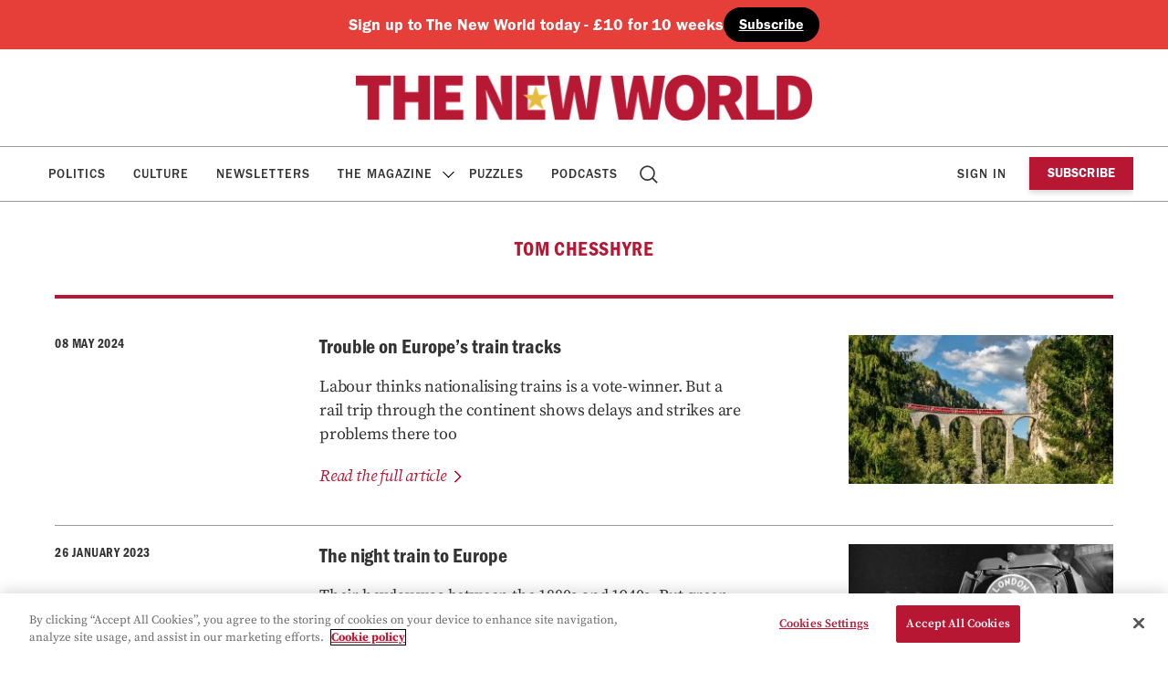

--- FILE ---
content_type: text/javascript;charset=utf-8
request_url: https://id.cxense.com/public/user/id?json=%7B%22identities%22%3A%5B%7B%22type%22%3A%22ckp%22%2C%22id%22%3A%22mkpgtwkvkhyibig2%22%7D%2C%7B%22type%22%3A%22lst%22%2C%22id%22%3A%223aw77f5godh4r1qhnrbk5rmaqa%22%7D%2C%7B%22type%22%3A%22cst%22%2C%22id%22%3A%223aw77f5godh4r1qhnrbk5rmaqa%22%7D%5D%7D&callback=cXJsonpCB1
body_size: 190
content:
/**/
cXJsonpCB1({"httpStatus":200,"response":{"userId":"cx:3tnc7t6irv8a31ghr46pbc8ivg:1cd3qtgt14wl1","newUser":true}})

--- FILE ---
content_type: text/javascript;charset=utf-8
request_url: https://p1cluster.cxense.com/p1.js
body_size: 101
content:
cX.library.onP1('3aw77f5godh4r1qhnrbk5rmaqa');
